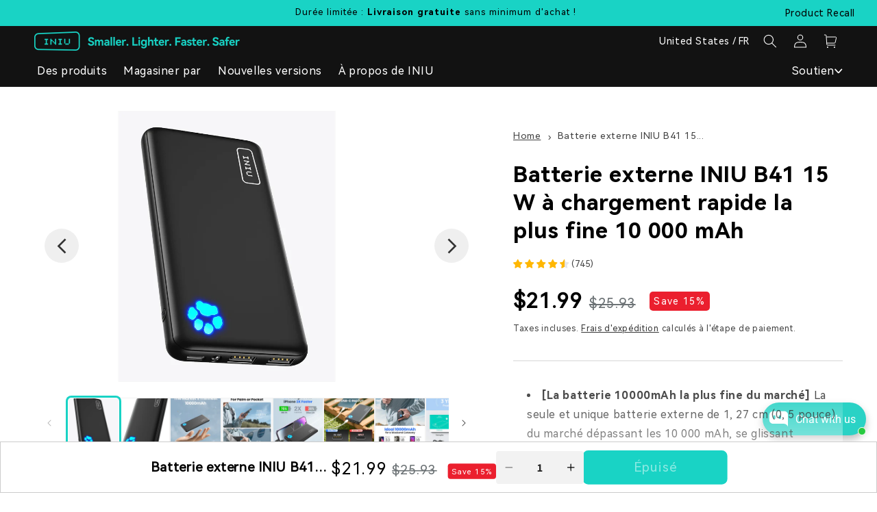

--- FILE ---
content_type: application/javascript
request_url: https://cdn2.ryviu.com/v/static/js/r.9ddf9e87.js
body_size: 1748
content:
(window.ryviuWebpack=window.ryviuWebpack||[]).push([[7103],{9866:(e,t,o)=>{var m={"./AppRyviu":[2250,1932,2250],"./AppRyviu.vue":[2250,1932,2250],"./AppRyviuSetting":[9033,2924,6612,5332,3666,4559,9946,9650,1711,4356,9033],"./AppRyviuSetting.vue":[9033,2924,6612,5332,3666,4559,9946,9650,1711,4356,9033],"./Empty":[1534],"./Empty.vue":[1534],"./FeatureExtend":[8768,2297,8768],"./FeatureExtend.vue":[8768,2297,8768],"./FeatureExtendSettings":[2221,233,4356,2297,2221],"./FeatureExtendSettings.vue":[2221,233,4356,2297,2221],"./Loading":[3945],"./Loading.vue":[3945],"./LoadingCircle":[2041],"./LoadingCircle.vue":[2041],"./Notification":[941,2924,4293,941],"./Notification.vue":[941,2924,4293,941],"./Question":[5061,2278,2924,6236,977,8510,5061],"./Question.vue":[5061,2278,2924,6236,977,8510,5061],"./QuestionAnswear":[8127,2278,2924,6236,977,8510,5061,6035,1932,8127],"./QuestionAnswear.vue":[8127,2278,2924,6236,977,8510,5061,6035,1932,8127],"./QuestionAnswerSetting":[9010,2278,2924,6236,977,8510,5061,4356,6035,9010],"./QuestionAnswerSetting.vue":[9010,2278,2924,6236,977,8510,5061,4356,6035,9010],"./RatingFromEmail":[7853,2924,6612,9946,233,9913,7853],"./RatingFromEmail.vue":[7853,2924,6612,9946,233,9913,7853],"./RyviuQuestionTotal":[665,665],"./RyviuQuestionTotal.vue":[665,665],"./RyviuWidgetTotal":[5693,6612,4293,5693],"./RyviuWidgetTotal.vue":[5693,6612,4293,5693],"./Timeago":[977,2278,977],"./Timeago.vue":[977,2278,977],"./WriteRyviuEmail":[3551,2924,6612,5332,3666,9946,4293,9913,3551],"./WriteRyviuEmail.vue":[3551,2924,6612,5332,3666,9946,4293,9913,3551],"./mixins/actions":[2003,9792,2003],"./mixins/actions.js":[2003,9792,2003],"./mixins/buttonHover":[9650,9650],"./mixins/buttonHover.js":[9650,9650],"./mixins/item":[9468,2924,9468],"./mixins/item.js":[9468,2924,9468],"./mixins/itemLike":[6150,6150],"./mixins/itemLike.js":[6150,6150],"./mixins/masonry":[1109],"./mixins/masonry.js":[1109],"./mixins/mixin-global":[8150],"./mixins/mixin-global.js":[8150],"./mixins/modal":[9925],"./mixins/modal.js":[9925],"./mixins/rateList":[1582,1582],"./mixins/rateList.js":[1582,1582],"./mixins/reply":[4905,4905],"./mixins/reply.js":[4905,4905],"./themes/CarouselTheme":[3882,2278,2924,9792,950,8304,977,7505,5426,2973,5197,3815,7987,9468,2337,7938,2003,3792,5852,9945,3968,3882],"./themes/CarouselTheme.vue":[3882,2278,2924,9792,950,8304,977,7505,5426,2973,5197,3815,7987,9468,2337,7938,2003,3792,5852,9945,3968,3882],"./themes/DefaultTheme":[411,9792,2003,3792,411],"./themes/DefaultTheme.vue":[411,9792,2003,3792,411],"./themes/FeatureCarousel":[4381,2278,2924,9792,950,8304,977,7505,5426,2973,5197,3815,7987,9468,2337,7938,2003,3792,5852,911,6215],"./themes/FeatureCarousel.vue":[4381,2278,2924,9792,950,8304,977,7505,5426,2973,5197,3815,7987,9468,2337,7938,2003,3792,5852,911,6215],"./themes/FeatureSideBar":[5883,5883],"./themes/FeatureSideBar.vue":[5883,5883],"./themes/MasonryTheme":[9442,2278,2924,9792,950,977,7505,5426,2973,5197,3815,7987,4293,9468,2337,7938,2003,3792,5852,9945,9442],"./themes/MasonryTheme.vue":[9442,2278,2924,9792,950,977,7505,5426,2973,5197,3815,7987,4293,9468,2337,7938,2003,3792,5852,9945,9442],"./themes/RyviuBadge":[3166,6612,4293,3166],"./themes/RyviuBadge.vue":[3166,6612,4293,3166],"./themes/components/Author":[2973,2278,977,7505,2973],"./themes/components/Author.vue":[2973,2278,977,7505,2973],"./themes/components/AvatarAuthor":[7505,7505],"./themes/components/AvatarAuthor.vue":[7505,7505],"./themes/components/HeaderV1":[7920,9792,4293,730,2003,1582,2958,9650,7515,9330,7283,9721,7920],"./themes/components/HeaderV1.vue":[7920,9792,4293,730,2003,1582,2958,9650,7515,9330,7283,9721,7920],"./themes/components/ImageList":[7283,7283],"./themes/components/ImageList.vue":[7283,7283],"./themes/components/ImagesMasonry":[2337,3815,2337],"./themes/components/ImagesMasonry.vue":[2337,3815,2337],"./themes/components/Item":[9945,2278,2924,977,7505,5426,2973,5197,3815,7987,9468,2337,7938,9945],"./themes/components/Item.vue":[9945,2278,2924,977,7505,5426,2973,5197,3815,7987,9468,2337,7938,9945],"./themes/components/ItemFilter":[2958,730,1582,2958],"./themes/components/ItemFilter.vue":[2958,730,1582,2958],"./themes/components/ItemLike":[5628,6150,5628],"./themes/components/ItemLike.vue":[5628,6150,5628],"./themes/components/ItemReply":[5426,2278,977,5426],"./themes/components/ItemReply.vue":[5426,2278,977,5426],"./themes/components/ListFilter":[5357,5357],"./themes/components/ListFilter.vue":[5357,5357],"./themes/components/MainReview":[7987,2278,977,7505,5426,2973,5197,3815,7987],"./themes/components/MainReview.vue":[7987,2278,977,7505,5426,2973,5197,3815,7987],"./themes/components/ProductInfo":[7938,7938],"./themes/components/ProductInfo.vue":[7938,7938],"./themes/components/RateListV2":[9721,1582,9721],"./themes/components/RateListV2.vue":[9721,1582,9721],"./themes/components/Showing":[7515,7515],"./themes/components/Showing.vue":[7515,7515],"./themes/components/SortBy":[9330,730,9330],"./themes/components/SortBy.vue":[9330,730,9330],"./themes/components/Star":[5197,5197],"./themes/components/Star.vue":[5197,5197],"./themes/components/Stars":[4293,4293],"./themes/components/Stars.vue":[4293,4293],"./themes/components/carousel-theme/CarouselMore":[7201,2278,2924,9792,950,977,7505,5426,2973,5197,3815,7987,9946,4293,9468,2337,7938,730,2003,3792,1582,5852,2958,9945,7515,9330,3759,5446],"./themes/components/carousel-theme/CarouselMore.vue":[7201,2278,2924,9792,950,977,7505,5426,2973,5197,3815,7987,9946,4293,9468,2337,7938,730,2003,3792,1582,5852,2958,9945,7515,9330,3759,5446],"./themes/components/default-theme/Item":[2566,2278,2924,977,7505,5426,2973,5197,3815,7987,9468,2566],"./themes/components/default-theme/Item.vue":[2566,2278,2924,977,7505,5426,2973,5197,3815,7987,9468,2566],"./themes/components/feature-extend/Item":[911,2278,2924,977,7505,5426,2973,5197,3815,7987,9468,2337,7938,911],"./themes/components/feature-extend/Item.vue":[911,2278,2924,977,7505,5426,2973,5197,3815,7987,9468,2337,7938,911],"./themes/components/feature-extend/ItemFilter":[8791,730,8791],"./themes/components/feature-extend/ItemFilter.vue":[8791,730,8791],"./themes/components/feature-extend/ItemLike":[8306,6150,8306],"./themes/components/feature-extend/ItemLike.vue":[8306,6150,8306],"./themes/components/feature-extend/ListFilter":[1753,1753],"./themes/components/feature-extend/ListFilter.vue":[1753,1753],"./themes/components/feature-extend/ModalFeatured":[4634,2278,2924,977,7505,5426,2973,5197,3815,7987,4293,9468,2337,7938,730,3792,5852,911,233,8791,3759,9325,7931,2804],"./themes/components/feature-extend/ModalFeatured.vue":[4634,2278,2924,977,7505,5426,2973,5197,3815,7987,4293,9468,2337,7938,730,3792,5852,911,233,8791,3759,9325,7931,2804],"./themes/components/feature-extend/Showing":[9325,9325],"./themes/components/feature-extend/Showing.vue":[9325,9325],"./themes/components/feature-extend/SortBy":[7931,730,7931],"./themes/components/feature-extend/SortBy.vue":[7931,730,7931],"./themes/components/modal/AnswerForm":[274,2278,5332,977,7505,9946,274],"./themes/components/modal/AnswerForm.vue":[274,2278,5332,977,7505,9946,274],"./themes/components/modal/Dialog":[1561,9946,1561],"./themes/components/modal/Dialog.vue":[1561,9946,1561],"./themes/components/modal/FilterAction":[4603,1582,4603],"./themes/components/modal/FilterAction.vue":[4603,1582,4603],"./themes/components/modal/ImagesListLightbox":[6510,9946,3290,6510],"./themes/components/modal/ImagesListLightbox.vue":[6510,9946,3290,6510],"./themes/components/modal/ItemImagesLightbox":[1999,9946,3290,1999],"./themes/components/modal/ItemImagesLightbox.vue":[1999,9946,3290,1999],"./themes/components/modal/MoreActions":[8429,8429],"./themes/components/modal/MoreActions.vue":[8429,8429],"./themes/components/modal/QuestionForm":[737,5332,9946,737],"./themes/components/modal/QuestionForm.vue":[737,5332,9946,737],"./themes/components/modal/ReplyV2":[3805,2278,3666,977,7505,5426,2973,5197,3815,7987,9946,3805],"./themes/components/modal/ReplyV2.vue":[3805,2278,3666,977,7505,5426,2973,5197,3815,7987,9946,3805],"./themes/components/modal/SortByAction":[7645,7645],"./themes/components/modal/SortByAction.vue":[7645,7645],"./themes/components/modal/WriteReviewNew":[1711,6612,5332,3666,4559,9946,9650,1711],"./themes/components/modal/WriteReviewNew.vue":[1711,6612,5332,3666,4559,9946,9650,1711],"./themes/components/rating-from-email/Item":[9913,2924,6612,9946,9913],"./themes/components/rating-from-email/Item.vue":[9913,2924,6612,9946,9913],"./themes/components/svg/IconVerify":[7263,1589],"./themes/components/svg/IconVerify.vue":[7263,1589]};function s(e){if(!o.o(m,e))return Promise.resolve().then((()=>{var t=new Error("Cannot find module '"+e+"'");throw t.code="MODULE_NOT_FOUND",t}));var t=m[e],s=t[0];return Promise.all(t.slice(1).map(o.e)).then((()=>o(s)))}s.keys=()=>Object.keys(m),s.id=9866,e.exports=s},9473:e=>{"use strict";e.exports=JSON.parse('[{"from":1899,"to":"max","class":"r--desktop r--large r--xxlarge"},{"from":1699,"to":1899,"class":"r--desktop r--large r--xlarge"},{"from":1599,"to":1699,"class":"r--desktop r--large"},{"from":1199,"to":1600,"class":"r--desktop"},{"from":980,"to":1200,"class":"r--desktop r--tablet"},{"from":750,"to":980,"class":"r--desktop r--tablet-small"},{"from":449,"to":751,"class":"r--mobile-plus","device":1},{"from":"min","to":450,"class":"r--mobile","device":2}]')},2173:e=>{"use strict";e.exports=JSON.parse('{"masonry":{"component":{"layout":"./themes/MasonryTheme","Stars":"./themes/components/Stars","Header":"./themes/components/HeaderV1"},"id_theme":"r--masonry-theme"},"masonryV2":{"component":{"layout":"./themes/MasonryTheme","Stars":"./themes/components/Stars","Header":"./themes/components/HeaderV1"},"id_theme":"r--masonry-theme"},"masonryV3":{"component":{"layout":"./themes/MasonryTheme","Stars":"./themes/components/Stars","Header":"./themes/components/HeaderV1"},"id_theme":"r--masonry-theme"},"default":{"component":{"layout":"./themes/DefaultTheme","Stars":"./themes/components/Stars","Header":"./themes/components/HeaderV1"},"id_theme":"r--default-theme"},"basic":{"component":{"layout":"./themes/DefaultTheme","Stars":"./themes/components/Stars","Header":"./themes/components/HeaderV1"},"id_theme":"r--default-theme"},"defaultV2":{"component":{"layout":"./themes/DefaultTheme","Stars":"./themes/components/Stars","Header":"./themes/components/HeaderV1"},"id_theme":"r--default-theme"},"carousel":{"component":{"layout":"./themes/CarouselTheme","Stars":"./themes/components/Stars"},"id_theme":"r--carousel-theme"}}')}}]);

--- FILE ---
content_type: application/javascript
request_url: https://cdn2.ryviu.com/v/static/js/r.f2a5bb87.js
body_size: 86
content:
"use strict";(window.ryviuWebpack=window.ryviuWebpack||[]).push([[6150],{6150:(i,e,t)=>{t.r(e),t.d(e,{default:()=>n});var s=t(5562);const n={data:function(){return{loadLike:-1,loadDislike:-1}},props:{index:Number,local_widget:{type:[Number,String],defalut:-1}},computed:{ryviu_widgets:function(){return s.Z.state.appRyviu.ryviu_widgets},client_settings:function(){return s.Z.state.client_settings},review:function(){return this.ryviu_widgets[this.local_widget].reviews[this.index]},review_widget:function(){return this.client_settings.review_widget},setting:function(){return s.Z.state.setting?s.Z.state.setting:0},data_send:function(){return s.Z.state.appRyviu.data_send},countLike:function(){var i=0;return this.review&&(i+=this.review.like,this.review.likeAdd?i+=parseInt(this.review.likeAdd):i+=""),i},countDislike:function(){var i=0;return this.review&&(i+=this.review.dislike,this.review.dislikeAdd?i+=parseInt(this.review.dislikeAdd):i+=""),i}},methods:{anonymous_vote:function(i){var e=this;if(this.setting)return!1;this.ryviu_widgets[this.local_widget].data_send.handle=this.review.product_handle;var t={ajax:"anonymous-vote",data:{review_key:this.review.key,type:i,title_product:this.ryviu_widgets[this.local_widget].title_product,image_product:this.ryviu_widgets[this.local_widget].image_product},local_widget:this.local_widget,index:this.index,type:"updateLikeItem"};s.Z.dispatch("appRyviu/ryviuRequest",t).then((function(){"like"==i&&(e.loadLike=-1),"dislike"==i&&(e.loadDislike=-1)})).catch((function(){"like"==i&&(e.loadLike=-2),"dislike"==i&&(e.loadDislike=-2)}))}}}}}]);

--- FILE ---
content_type: text/plain; charset=utf-8
request_url: https://d-ipv6.mmapiws.com/ant_squire
body_size: 153
content:
iniushop.com;019c0561-8b93-7b49-9c6e-2e9378b2763a:3086440b4bfab84cfb046c0be134c62bc3c3ff96

--- FILE ---
content_type: application/javascript
request_url: https://cdn2.ryviu.com/v/static/js/r.a9885787.js
body_size: 120
content:
"use strict";(window.ryviuWebpack=window.ryviuWebpack||[]).push([[5197],{5197:(t,e,r)=>{r.r(e),r.d(e,{default:()=>a});var i=function(){var t=this,e=t.$createElement,r=t._self._c||e;return r("div",{staticClass:"r--stars"},[r("span",{staticClass:"r--stars-item",style:[{width:t.widthWrapper},t.starCSS]},t._l(t.repeatStar,(function(e){return r("em",{key:e,staticClass:"r--stars-icon",class:[t.styleOfStar(t.review_widget.starStyle),e>parseFloat(t.avg)?"r-stbk":""]})})),0)])};i._withStripped=!0;const s={name:"Star",props:{avg:[String,Number],review_widget:"",height_star:{type:[Number,String]}},computed:{starCSS:function(){var t=this.review_widget,e=t.starcolor,r=void 0===e?"#e6e6e6":e,i=t.starActivecolor;return{"--rst-cl":r,"--rstact-cl":void 0===i?"#fdbc00":i,"--rstheight":"".concat(this.height_setting,"px")}},repeatStar:function(){return 5},widthWrapper:function(){return 5*this.height_setting+16+"px!important"},height_setting:function(){var t=13;return this.height_star?this.height_star:void 0!==this.review_widget&&this.review_widget&&this.review_widget.starHeight&&null!=(t=this.review_widget.starHeight)&&parseInt(t)>0?t:14}}};const a=(0,r(1900).Z)(s,i,[],!1,null,null,null).exports}}]);

--- FILE ---
content_type: application/javascript
request_url: https://cdn2.ryviu.com/v/static/js/r.ebad5f87.js
body_size: 1800
content:
"use strict";(window.ryviuWebpack=window.ryviuWebpack||[]).push([[7283],{7283:(e,t,i)=>{i.r(t),i.d(t,{default:()=>m});var a=function(){var e=this,t=e.$createElement,i=e._self._c||t;return i("div",{staticClass:"Ryviu-List-Images r--image-items",class:e.review_widget.imageFit?e.review_widget.imageFit:"Ry-Cover-Image"},[i("h3",{staticClass:"r--text-photo"},[e._v(e._s(e.review_widget.customerPhotos&&""!==e.review_widget.customerPhotos?e.review_widget.customerPhotos:"Customer Photos"))]),e._v(" "),i("ul",e._l(e.imageList,(function(t,a){return i("li",{key:a,staticClass:"Ryviu-Thumbnail",class:{"r--img-load":!e.loadedImg}},[i("img",{staticClass:"r--lazy-img",attrs:{width:"100",height:"100","data-src":e._imgSize(t.url,300),"data-srcset":e._imgSize(t.url,300),alt:"featured image",onerror:'this.parentElement.style.setProperty("display", "none", "important")'},on:{click:function(i){return e.loadImageReview(t.review_key,t.url,t.product_handle,a)},load:function(t){return e.setloadImg(a,e.imageList.length)}}}),e._v(" "),4==a&&5==e.showImage&&e.totalImages>5||3==a&&4==e.showImage&&e.totalImages>4?i("div",{staticClass:"r--translate-x-y Ryviu-More-Images",on:{click:function(i){return e.loadImageReview(t.review_key,t.url,t.product_handle,a)}}},[i("span",[e._v("+"+e._s(e.totalImages-e.showImage))]),e._v(" "),i("em",{staticClass:"r-icon--Image"})]):e._e()])})),0)])};a._withStripped=!0;var r=i(7837),s=i.n(r),n=i(3851),o=i(9925);const l=JSON.parse('[{"body":"Thinner than other Hanes tee shirts purchased. Might as well buy from Walmart and get a better price. In the past have purchased tee\'s from Amazon made by Hanes and were very heavy and excellent quality. Disappointed this time.","email":"jacobi.roberta@nicolas.biz","title":"Not a good buy","author":"SW","rating":"3","source":"Amazon","disable":"0","anonymous":true,"attribute":null,"body_text":"Thinner than other Hanes tee shirts purchased.  Might as well buy from Walmart and get a better price.  In the past have purchased tee\'s from Amazon made by Hanes and were very heavy and excellent quality.  Disappointed this time.","user_name":"SW","created_at":"2020-08-30 00:00:00","country_code":"US","product_handle":"t-shirt","feature":0,"replys":[],"likeAdd":0,"dislikeAdd":0,"key":6,"body_urls":["https://cdn.shopify.com/s/files/1/2354/2947/files/611oC08Iz1L._SLfull.webp?v=1709524504"],"count_images":1,"created_at_format":"08/23/2017"},{"body":"Supero mis espectativas","email":"ykeeling@reynolds.com","title":"Mejor imposible","author":"Gabriel Rosas","rating":"5","source":"Amazon","disable":"0","anonymous":true,"attribute":null,"body_text":"Supero  mis espectativas","user_name":"Gabriel Rosas","created_at":"2020-08-29 00:00:00","country_code":"US","product_handle":"t-shirt","feature":0,"replys":[],"likeAdd":0,"dislikeAdd":0,"key":12,"body_urls":["https://cdn.shopify.com/s/files/1/2354/2947/files/81mL2YJkQ7L._SLfull.webp?v=1709524505"],"count_images":3,"created_at_format":"08/23/2017"},{"body":"The fit was a little snug but not too small. But they are thin and look like an undershirt.","email":"elaina21@gmail.com","title":"Thin as an undershirt","author":"Christian Z.","rating":"4","source":"Amazon","disable":"0","anonymous":true,"attribute":null,"body_text":"The fit was a little snug but not too small. But they are thin and look like an undershirt.","user_name":"Christian Z.","created_at":"2020-08-27 00:00:00","country_code":"US","product_handle":"t-shirt","feature":0,"replys":[],"likeAdd":0,"dislikeAdd":0,"key":13,"body_urls":["https://cdn.shopify.com/s/files/1/2354/2947/files/71klzX_cBIL._SLfull.webp?v=1709524504"],"count_images":1,"created_at_format":"08/23/2017"}]');function u(e,t){var i=Object.keys(e);if(Object.getOwnPropertySymbols){var a=Object.getOwnPropertySymbols(e);t&&(a=a.filter((function(t){return Object.getOwnPropertyDescriptor(e,t).enumerable}))),i.push.apply(i,a)}return i}function d(e){for(var t=1;t<arguments.length;t++){var i=null!=arguments[t]?arguments[t]:{};t%2?u(Object(i),!0).forEach((function(t){s()(e,t,i[t])})):Object.getOwnPropertyDescriptors?Object.defineProperties(e,Object.getOwnPropertyDescriptors(i)):u(Object(i)).forEach((function(t){Object.defineProperty(e,t,Object.getOwnPropertyDescriptor(i,t))}))}return e}const c={name:"ImagesList",mixins:[o.default],data:function(){return{idx:5,loadedImg:!1,loadModal:-1,pointStart:0,countTurn:1}},props:{local_widget:{type:[Number,String],defalut:-1},img_multiple:{type:Boolean,default:!1}},watch:{imageList:function(e){setTimeout((function(){document.querySelectorAll(".r--image-items .r--lazy-img").forEach((function(e){e.dataset.src?e.src=e.dataset.src:e.src=e.dataset.srcset}))}),1)}},mounted:function(){},computed:d(d({},(0,n.rn)({setting_save:function(e){return e.setting_save},client_settings:function(e){return e.client_settings},ryviu_widgets:function(e){return e.appRyviu.ryviu_widgets}})),{},{ryviu_widget:function(){return this.ryviu_widgets[this.local_widget]},widthRyviu:function(){return this.ryviu_widget.widthRyviu},showImage:function(){return this.widthRyviu>1100?5:4},setting:function(){return this.$store.state.setting},review_widget:function(){return this.client_settings.review_widget},imageList:function(){return this.ryviu_widget.reviews_images.images_list.slice(this.pointStart,this.pointStart+this.showImage)},totalImages:function(){return this.ryviu_widget.reviews_images.total?this.ryviu_widget.reviews_images.total:0},loadImageCustom:function(){return this.$store.state.loadImageCustom},filter_review:function(){return this.ryviu_widget.data_send.filter_review},showNextRight:function(){var e=this.ryviu_widget.reviews_images.images_list.length;return!(!this.img_multiple||this.countTurn*this.showImage>=e)},showMore:function(){this.ryviu_widget.reviews_images.total;return!0}}),methods:{setloadImg:function(e,t){e==t-1&&(this.loadedImg=!0)},loadImageReview:function(e,t,i,a){if(this.loadModal=a,this.setting)return this.loadModal=-1,this.openModal({name:"r--img-modal",data:{review:l[a],local_widget:this.local_widget,imgUrl:t,indexExp:a,imageList:!0,index:a}}),1;this.openModal({name:"r--img-list-modal",data:{review:this.ryviu_widget.reviews_images.images_list,local_widget:this.local_widget,imgUrl:t,index:a,imageList:!0}})}}};const m=(0,i(1900).Z)(c,a,[],!1,null,null,null).exports}}]);

--- FILE ---
content_type: text/javascript
request_url: https://iniushop.com/cdn/shop/t/137/assets/product-form.js?v=108690888760726168601766112432
body_size: 942
content:
customElements.get("product-form")||customElements.define("product-form",class extends HTMLElement{constructor(){super(),this.form=this.querySelector("form"),this.variantIdInput.disabled=!1,this.form.addEventListener("submit",this.onSubmitHandler.bind(this)),this.cart=document.querySelector("cart-notification")||document.querySelector("cart-drawer"),this.submitButton=this.querySelector('[type="submit"]'),this.submitButtonText=this.submitButton.querySelector("span"),document.querySelector("cart-drawer")&&this.submitButton.setAttribute("aria-haspopup","dialog"),this.hideErrors=this.dataset.hideErrors==="true"}async onSubmitHandler(evt){if(evt.preventDefault(),this.submitButton.getAttribute("aria-disabled")==="true")return;this.handleErrorMessage(),this.submitButton.setAttribute("aria-disabled",!0),this.submitButton.classList.add("loading"),this.querySelector(".loading__spinner").classList.remove("hidden");const config=fetchConfig("javascript");config.headers["X-Requested-With"]="XMLHttpRequest",delete config.headers["Content-Type"];const formData=new FormData(this.form);this.cart&&(formData.append("sections",this.cart.getSectionsToRender().map(section=>section.id)),formData.append("sections_url",window.location.pathname),this.cart.setActiveElement(document.activeElement)),config.body=formData;function quick_add_appendChild(){let quick_add=document.querySelectorAll(".drawer .cart-drawer .gradient .centent .left .card-wrapper .card .card__content .card__information .add_btn .quick-add quick-add-modal ");const body=document.body;quick_add.forEach(element=>{body.appendChild(element)}),document.querySelectorAll(".drawer .cart-drawer .gradient .centent .left .card-wrapper .card .card__content .card__information .add_btn .quick-add.no-js-hidden modal-opener").forEach(item=>{item.onclick=function(){const cart_drawer=document.querySelector("cart-drawer.drawer");cart_drawer.classList.contains("active")&&cart_drawer.classList.remove("active")}})}function recommendations(){console.log(123);let cartItems=document.querySelectorAll(".drawer .cart-drawer .gradient .centent .right cart-drawer-items table tbody tr"),recommendationsSection=document.querySelector(".drawer .cart-drawer .gradient .centent .left"),recommendationsSectionser=document.querySelector(".drawer .cart-drawer .gradient .centent .right cart-drawer-items .left"),hasRecommendations=!1,hasNoRecommendations=!1;cartItems&&cartItems.forEach(item=>{item.hasAttribute("no-recommendations")&&(hasNoRecommendations=!0),item.hasAttribute("recommendations")&&(hasRecommendations=!0)}),recommendationsSection&&(hasNoRecommendations?recommendationsSection.style.display="none":hasRecommendations?recommendationsSection.style.display="flex":recommendationsSection.style.display="none")}setTimeout(function(){quick_add_appendChild(),recommendations()},2e3);let product_list=[];const product_form_dom=document.querySelector(".product__info-container .sales-activities"),Bundle_product=document.querySelector('.Bundle .list .item:nth-child(1)[data-cart_open="false"]');product_form_dom&&product_form_dom.querySelectorAll(".product-item")?.forEach(item=>{item.getAttribute("data-choose")=="true"&&product_list.push(item.getAttribute("data-product-id"))}),Bundle_product&&parseFloat(Bundle_product.querySelector(".cart_qty .quantity-cart").textContent)<1&&Bundle_product.getAttribute("product-id")!=""&&product_list.push(Bundle_product.getAttribute("product-id"));const data={items:[],sections:"cart-drawer,cart-icon-bubble"};product_list.length>0&&(product_list.forEach(item=>{data.items.push({id:item,quantity:1})}),await fetch(`${routes.cart_add_url}`,{method:"POST",headers:{"Content-Type":"application/json"},body:JSON.stringify(data)})),setTimeout(()=>{document.querySelector(".hw-bottom-quantity-input")&&(document.querySelector(".hw-bottom-quantity-input").value=1),console.log(0x70af7b47eced)},1e3),fetch(`${routes.cart_add_url}`,config).then(response=>response.json()).then(response=>{if(response.status){publish(PUB_SUB_EVENTS.cartError,{source:"product-form",productVariantId:formData.get("id"),errors:response.errors||response.description,message:response.message}),this.handleErrorMessage(response.description);const soldOutMessage=this.submitButton.querySelector(".sold-out-message");if(!soldOutMessage)return;this.submitButton.setAttribute("aria-disabled",!0),this.submitButtonText.classList.add("hidden"),soldOutMessage.classList.remove("hidden"),this.error=!0;return}else if(!this.cart){window.location=window.routes.cart_url;return}this.error||publish(PUB_SUB_EVENTS.cartUpdate,{source:"product-form",productVariantId:formData.get("id"),cartData:response}),this.error=!1;const quickAddModal=this.closest("quick-add-modal");quickAddModal?(document.body.addEventListener("modalClosed",()=>{setTimeout(()=>{this.cart.renderContents(response)})},{once:!0}),quickAddModal.hide(!0)):this.cart.renderContents(response)}).catch(e=>{console.error(e)}).finally(()=>{this.submitButton.classList.remove("loading"),this.cart&&this.cart.classList.contains("is-empty")&&this.cart.classList.remove("is-empty"),this.error||this.submitButton.removeAttribute("aria-disabled"),this.querySelector(".loading__spinner").classList.add("hidden")})}handleErrorMessage(errorMessage=!1){this.hideErrors||(this.errorMessageWrapper=this.errorMessageWrapper||this.querySelector(".product-form__error-message-wrapper"),this.errorMessageWrapper&&(this.errorMessage=this.errorMessage||this.errorMessageWrapper.querySelector(".product-form__error-message"),this.errorMessageWrapper.toggleAttribute("hidden",!errorMessage),errorMessage&&(this.errorMessage.textContent=errorMessage)))}toggleSubmitButton(disable=!0,text){disable?(this.submitButton.setAttribute("disabled","disabled"),text&&(this.submitButtonText.textContent=text)):(this.submitButton.removeAttribute("disabled"),this.submitButtonText.textContent=window.variantStrings.addToCart)}get variantIdInput(){return this.form.querySelector("[name=id]")}});
//# sourceMappingURL=/cdn/shop/t/137/assets/product-form.js.map?v=108690888760726168601766112432


--- FILE ---
content_type: text/plain; charset=utf-8
request_url: https://d-ipv6.mmapiws.com/ant_squire
body_size: -222
content:
iniushop.com;019c0561-8b93-7b49-9c6e-2e9378b2763a:3086440b4bfab84cfb046c0be134c62bc3c3ff96